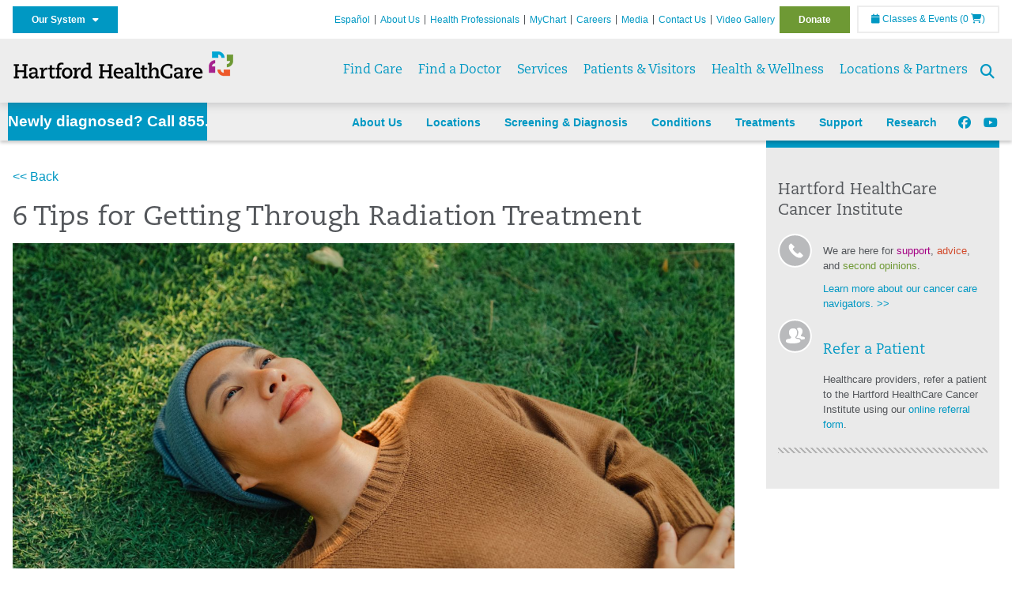

--- FILE ---
content_type: text/css
request_url: https://hartfordhealthcare.org/Style%20Library/Hartford%20Hospital/floating-header.css
body_size: 1282
content:
#microsite-sticky {
    text-align: left;
    background: rgb(238, 238, 238);
    z-index: 80 !important;
    position: -webkit-sticky; /* Safari */
    position: sticky;
    top: 0;
}

#microsite-sticky .logo {
    background-color: transparent;
    background-image: url('/Image%20Library/Logos%20.%20Icons/HHC-Rehab-Network-4C-K-No-Tag.png');
    background-position: center top;
    background-repeat: no-repeat;
    position: absolute;
    top: 72px;
    height: 256px;
    width: 256px;
}
#microsite-sticky h1 {
    position: absolute;
    top: 183px;
    left: 240px;
    color: #fff;
}

#microsite-hero .innerlayer h3 {
    margin: 0
}

.header-banner {
    background-color: rgb(238, 238, 238);
    background-image: url('https://hartfordhealthcare.org/Image Library/Unassigned/patient-stories-banner.png');
    /* background-position: center; */
    background-repeat: no-repeat;
    background-size: cover;
    width: 100%;
    height: 300px;
}

#microsite-sticky .row {
    margin: 0 auto;
}

#microsite-sticky .microsite-phone {
    text-align: center;
    height: 48px !important    
}

#microsite-sticky .microsite-phone a {
    display: block;
    background-color: #0098C3;
    color: #FFF;
    padding: 10px 0px;
    font-size: 19px;
    font-weight: bold;
}

#microsite-sticky .microsite-phone a:hover {
    background-color: #a40084;
}

#microsite-sticky .microsite-social a {
    display: inline-block;
    padding: 0 8px;
    vertical-align: middle;
    font-size: 16px;
}

.microsite-social {
    float: left;
    margin-left: -8px;
}

div#left-navigation.collapsed .microsite-social {
    display: none;
}

div#left-navigation.microsite-nav ul li {
    display: block;
}

.microsite-nav {
    text-align: left;
}

div#left-navigation .microsite-nav ul li a {
    text-decoration: none;
    font-size: 14px;
    font-weight: bold !important;
    color: #0098c3 !important;

}

div#left-navigation.microsite-nav ul li>a {
    color: #0098c3 !important;
}

div#left-navigation .microsite-nav ul ul {
    display: none !important;
}

.main-content {
    margin-top: 0;
}

.microsite-template hr, .microsite-template a { 
    scroll-margin-top: 100px
}

.microsite-template anchor { 
    scroll-margin-top: 235px;
}

@media screen and (min-width: 767px) {
    div#template {
        padding: 0;
    }
}

@media screen and (min-width: 990px) {

    .microsite-template hr, .microsite-template a { 
        scroll-margin-top: 183px
    }

    #microsite-sticky {
        text-align: right;
        position: fixed;
        top: 130px;
        left: 0;
        width: 100%;
        border-top: 0 !important;
        box-shadow: 0 3px 4px rgba(0, 0, 0, 0.2);
    }

    #microsite-hero {
        margin-top: 130px
    }
    
    .microsite-social {
        margin: 9px 0;
    }

    #microsite-sticky .microsite-phone {
        display: block;
        width: 20%;
        float: left;
        white-space: nowrap;
    }

    #microsite-sticky .microsite-menu {
        display: inline-block;
        height: 41px;
        width: 80%;
        white-space: nowrap;
    }

    .microsite-nav {
        display: inline-block;
    }

    .microsite-nav ul {
        text-align: right;
        margin: 0;
    }

    .microsite-nav ul li {
        margin: 0 20px 0 0;
    }

    .main-content {
        margin-top: 178px;
    }

    div#left-navigation.microsite-menu {
        padding: 0;
        margin: 0;
        text-align: right;
        display: inline-block !important;
    }

    div#left-navigation.microsite-menu ul {
        margin: 0 !important;
    }

    div#left-navigation.microsite-menu ul li {
        display: inline-block;
        margin: 0 5px 0 10px !important;
        vertical-align: middle;
        padding: 15px 0 !important
    }

    div#left-navigation.collapsed .microsite-social {
        display: inline-block;
        text-align: right;
        float: none;
        margin-left: 0;
    }
}

@media screen and (min-width: 1150px) {
    div#left-navigation.microsite-menu ul li {
        margin: 0 15px !important;
    }
}

@media screen and (min-width: 1280px) {
    .microsite-nav ul li a {
        font-size: 16px;
    }
}

@media screen and (min-width: 1425px) {
    #microsite-sticky .microsite-phone {
        width: 30%;
    }
    #microsite-sticky .microsite-menu {
        width: 70%;
    }
}

/* demo */
article { width: 720px; float: left; }
article p:first-of-type { margin-top: 0; }
aside { width: 120px; float: right; }
aside img { max-width: 100%; }
body { 
    color: #292f36;
    font-family: helvetica;
    line-height: 1.6;
}

/* resets */
body { margin:0px; padding:0px; }
div#template { overflow: initial; }

